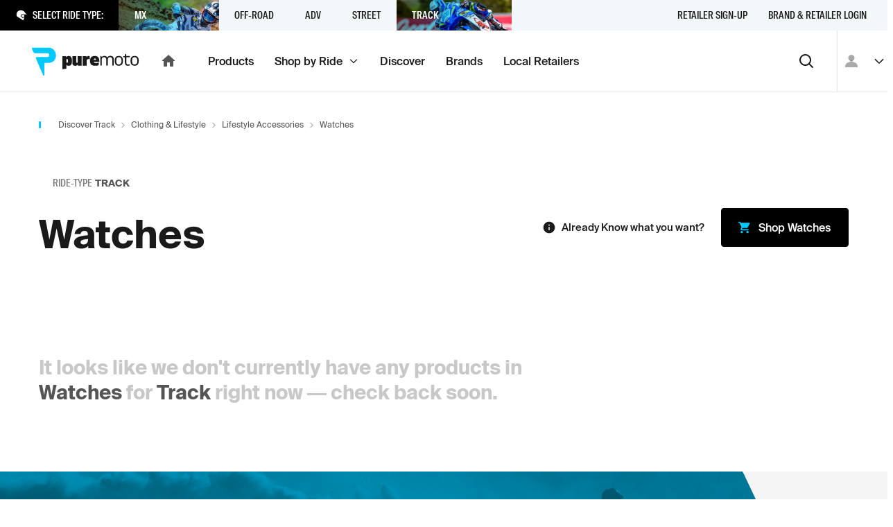

--- FILE ---
content_type: text/html; charset=utf-8
request_url: https://www.google.com/recaptcha/api2/anchor?ar=1&k=6LdN7REdAAAAACORyzQXaYJ0wUfCkz4O06GGB-FI&co=aHR0cHM6Ly9wdXJlbW90by5jb206NDQz&hl=en&v=N67nZn4AqZkNcbeMu4prBgzg&size=invisible&anchor-ms=20000&execute-ms=30000&cb=m9ddw1mjsck8
body_size: 48782
content:
<!DOCTYPE HTML><html dir="ltr" lang="en"><head><meta http-equiv="Content-Type" content="text/html; charset=UTF-8">
<meta http-equiv="X-UA-Compatible" content="IE=edge">
<title>reCAPTCHA</title>
<style type="text/css">
/* cyrillic-ext */
@font-face {
  font-family: 'Roboto';
  font-style: normal;
  font-weight: 400;
  font-stretch: 100%;
  src: url(//fonts.gstatic.com/s/roboto/v48/KFO7CnqEu92Fr1ME7kSn66aGLdTylUAMa3GUBHMdazTgWw.woff2) format('woff2');
  unicode-range: U+0460-052F, U+1C80-1C8A, U+20B4, U+2DE0-2DFF, U+A640-A69F, U+FE2E-FE2F;
}
/* cyrillic */
@font-face {
  font-family: 'Roboto';
  font-style: normal;
  font-weight: 400;
  font-stretch: 100%;
  src: url(//fonts.gstatic.com/s/roboto/v48/KFO7CnqEu92Fr1ME7kSn66aGLdTylUAMa3iUBHMdazTgWw.woff2) format('woff2');
  unicode-range: U+0301, U+0400-045F, U+0490-0491, U+04B0-04B1, U+2116;
}
/* greek-ext */
@font-face {
  font-family: 'Roboto';
  font-style: normal;
  font-weight: 400;
  font-stretch: 100%;
  src: url(//fonts.gstatic.com/s/roboto/v48/KFO7CnqEu92Fr1ME7kSn66aGLdTylUAMa3CUBHMdazTgWw.woff2) format('woff2');
  unicode-range: U+1F00-1FFF;
}
/* greek */
@font-face {
  font-family: 'Roboto';
  font-style: normal;
  font-weight: 400;
  font-stretch: 100%;
  src: url(//fonts.gstatic.com/s/roboto/v48/KFO7CnqEu92Fr1ME7kSn66aGLdTylUAMa3-UBHMdazTgWw.woff2) format('woff2');
  unicode-range: U+0370-0377, U+037A-037F, U+0384-038A, U+038C, U+038E-03A1, U+03A3-03FF;
}
/* math */
@font-face {
  font-family: 'Roboto';
  font-style: normal;
  font-weight: 400;
  font-stretch: 100%;
  src: url(//fonts.gstatic.com/s/roboto/v48/KFO7CnqEu92Fr1ME7kSn66aGLdTylUAMawCUBHMdazTgWw.woff2) format('woff2');
  unicode-range: U+0302-0303, U+0305, U+0307-0308, U+0310, U+0312, U+0315, U+031A, U+0326-0327, U+032C, U+032F-0330, U+0332-0333, U+0338, U+033A, U+0346, U+034D, U+0391-03A1, U+03A3-03A9, U+03B1-03C9, U+03D1, U+03D5-03D6, U+03F0-03F1, U+03F4-03F5, U+2016-2017, U+2034-2038, U+203C, U+2040, U+2043, U+2047, U+2050, U+2057, U+205F, U+2070-2071, U+2074-208E, U+2090-209C, U+20D0-20DC, U+20E1, U+20E5-20EF, U+2100-2112, U+2114-2115, U+2117-2121, U+2123-214F, U+2190, U+2192, U+2194-21AE, U+21B0-21E5, U+21F1-21F2, U+21F4-2211, U+2213-2214, U+2216-22FF, U+2308-230B, U+2310, U+2319, U+231C-2321, U+2336-237A, U+237C, U+2395, U+239B-23B7, U+23D0, U+23DC-23E1, U+2474-2475, U+25AF, U+25B3, U+25B7, U+25BD, U+25C1, U+25CA, U+25CC, U+25FB, U+266D-266F, U+27C0-27FF, U+2900-2AFF, U+2B0E-2B11, U+2B30-2B4C, U+2BFE, U+3030, U+FF5B, U+FF5D, U+1D400-1D7FF, U+1EE00-1EEFF;
}
/* symbols */
@font-face {
  font-family: 'Roboto';
  font-style: normal;
  font-weight: 400;
  font-stretch: 100%;
  src: url(//fonts.gstatic.com/s/roboto/v48/KFO7CnqEu92Fr1ME7kSn66aGLdTylUAMaxKUBHMdazTgWw.woff2) format('woff2');
  unicode-range: U+0001-000C, U+000E-001F, U+007F-009F, U+20DD-20E0, U+20E2-20E4, U+2150-218F, U+2190, U+2192, U+2194-2199, U+21AF, U+21E6-21F0, U+21F3, U+2218-2219, U+2299, U+22C4-22C6, U+2300-243F, U+2440-244A, U+2460-24FF, U+25A0-27BF, U+2800-28FF, U+2921-2922, U+2981, U+29BF, U+29EB, U+2B00-2BFF, U+4DC0-4DFF, U+FFF9-FFFB, U+10140-1018E, U+10190-1019C, U+101A0, U+101D0-101FD, U+102E0-102FB, U+10E60-10E7E, U+1D2C0-1D2D3, U+1D2E0-1D37F, U+1F000-1F0FF, U+1F100-1F1AD, U+1F1E6-1F1FF, U+1F30D-1F30F, U+1F315, U+1F31C, U+1F31E, U+1F320-1F32C, U+1F336, U+1F378, U+1F37D, U+1F382, U+1F393-1F39F, U+1F3A7-1F3A8, U+1F3AC-1F3AF, U+1F3C2, U+1F3C4-1F3C6, U+1F3CA-1F3CE, U+1F3D4-1F3E0, U+1F3ED, U+1F3F1-1F3F3, U+1F3F5-1F3F7, U+1F408, U+1F415, U+1F41F, U+1F426, U+1F43F, U+1F441-1F442, U+1F444, U+1F446-1F449, U+1F44C-1F44E, U+1F453, U+1F46A, U+1F47D, U+1F4A3, U+1F4B0, U+1F4B3, U+1F4B9, U+1F4BB, U+1F4BF, U+1F4C8-1F4CB, U+1F4D6, U+1F4DA, U+1F4DF, U+1F4E3-1F4E6, U+1F4EA-1F4ED, U+1F4F7, U+1F4F9-1F4FB, U+1F4FD-1F4FE, U+1F503, U+1F507-1F50B, U+1F50D, U+1F512-1F513, U+1F53E-1F54A, U+1F54F-1F5FA, U+1F610, U+1F650-1F67F, U+1F687, U+1F68D, U+1F691, U+1F694, U+1F698, U+1F6AD, U+1F6B2, U+1F6B9-1F6BA, U+1F6BC, U+1F6C6-1F6CF, U+1F6D3-1F6D7, U+1F6E0-1F6EA, U+1F6F0-1F6F3, U+1F6F7-1F6FC, U+1F700-1F7FF, U+1F800-1F80B, U+1F810-1F847, U+1F850-1F859, U+1F860-1F887, U+1F890-1F8AD, U+1F8B0-1F8BB, U+1F8C0-1F8C1, U+1F900-1F90B, U+1F93B, U+1F946, U+1F984, U+1F996, U+1F9E9, U+1FA00-1FA6F, U+1FA70-1FA7C, U+1FA80-1FA89, U+1FA8F-1FAC6, U+1FACE-1FADC, U+1FADF-1FAE9, U+1FAF0-1FAF8, U+1FB00-1FBFF;
}
/* vietnamese */
@font-face {
  font-family: 'Roboto';
  font-style: normal;
  font-weight: 400;
  font-stretch: 100%;
  src: url(//fonts.gstatic.com/s/roboto/v48/KFO7CnqEu92Fr1ME7kSn66aGLdTylUAMa3OUBHMdazTgWw.woff2) format('woff2');
  unicode-range: U+0102-0103, U+0110-0111, U+0128-0129, U+0168-0169, U+01A0-01A1, U+01AF-01B0, U+0300-0301, U+0303-0304, U+0308-0309, U+0323, U+0329, U+1EA0-1EF9, U+20AB;
}
/* latin-ext */
@font-face {
  font-family: 'Roboto';
  font-style: normal;
  font-weight: 400;
  font-stretch: 100%;
  src: url(//fonts.gstatic.com/s/roboto/v48/KFO7CnqEu92Fr1ME7kSn66aGLdTylUAMa3KUBHMdazTgWw.woff2) format('woff2');
  unicode-range: U+0100-02BA, U+02BD-02C5, U+02C7-02CC, U+02CE-02D7, U+02DD-02FF, U+0304, U+0308, U+0329, U+1D00-1DBF, U+1E00-1E9F, U+1EF2-1EFF, U+2020, U+20A0-20AB, U+20AD-20C0, U+2113, U+2C60-2C7F, U+A720-A7FF;
}
/* latin */
@font-face {
  font-family: 'Roboto';
  font-style: normal;
  font-weight: 400;
  font-stretch: 100%;
  src: url(//fonts.gstatic.com/s/roboto/v48/KFO7CnqEu92Fr1ME7kSn66aGLdTylUAMa3yUBHMdazQ.woff2) format('woff2');
  unicode-range: U+0000-00FF, U+0131, U+0152-0153, U+02BB-02BC, U+02C6, U+02DA, U+02DC, U+0304, U+0308, U+0329, U+2000-206F, U+20AC, U+2122, U+2191, U+2193, U+2212, U+2215, U+FEFF, U+FFFD;
}
/* cyrillic-ext */
@font-face {
  font-family: 'Roboto';
  font-style: normal;
  font-weight: 500;
  font-stretch: 100%;
  src: url(//fonts.gstatic.com/s/roboto/v48/KFO7CnqEu92Fr1ME7kSn66aGLdTylUAMa3GUBHMdazTgWw.woff2) format('woff2');
  unicode-range: U+0460-052F, U+1C80-1C8A, U+20B4, U+2DE0-2DFF, U+A640-A69F, U+FE2E-FE2F;
}
/* cyrillic */
@font-face {
  font-family: 'Roboto';
  font-style: normal;
  font-weight: 500;
  font-stretch: 100%;
  src: url(//fonts.gstatic.com/s/roboto/v48/KFO7CnqEu92Fr1ME7kSn66aGLdTylUAMa3iUBHMdazTgWw.woff2) format('woff2');
  unicode-range: U+0301, U+0400-045F, U+0490-0491, U+04B0-04B1, U+2116;
}
/* greek-ext */
@font-face {
  font-family: 'Roboto';
  font-style: normal;
  font-weight: 500;
  font-stretch: 100%;
  src: url(//fonts.gstatic.com/s/roboto/v48/KFO7CnqEu92Fr1ME7kSn66aGLdTylUAMa3CUBHMdazTgWw.woff2) format('woff2');
  unicode-range: U+1F00-1FFF;
}
/* greek */
@font-face {
  font-family: 'Roboto';
  font-style: normal;
  font-weight: 500;
  font-stretch: 100%;
  src: url(//fonts.gstatic.com/s/roboto/v48/KFO7CnqEu92Fr1ME7kSn66aGLdTylUAMa3-UBHMdazTgWw.woff2) format('woff2');
  unicode-range: U+0370-0377, U+037A-037F, U+0384-038A, U+038C, U+038E-03A1, U+03A3-03FF;
}
/* math */
@font-face {
  font-family: 'Roboto';
  font-style: normal;
  font-weight: 500;
  font-stretch: 100%;
  src: url(//fonts.gstatic.com/s/roboto/v48/KFO7CnqEu92Fr1ME7kSn66aGLdTylUAMawCUBHMdazTgWw.woff2) format('woff2');
  unicode-range: U+0302-0303, U+0305, U+0307-0308, U+0310, U+0312, U+0315, U+031A, U+0326-0327, U+032C, U+032F-0330, U+0332-0333, U+0338, U+033A, U+0346, U+034D, U+0391-03A1, U+03A3-03A9, U+03B1-03C9, U+03D1, U+03D5-03D6, U+03F0-03F1, U+03F4-03F5, U+2016-2017, U+2034-2038, U+203C, U+2040, U+2043, U+2047, U+2050, U+2057, U+205F, U+2070-2071, U+2074-208E, U+2090-209C, U+20D0-20DC, U+20E1, U+20E5-20EF, U+2100-2112, U+2114-2115, U+2117-2121, U+2123-214F, U+2190, U+2192, U+2194-21AE, U+21B0-21E5, U+21F1-21F2, U+21F4-2211, U+2213-2214, U+2216-22FF, U+2308-230B, U+2310, U+2319, U+231C-2321, U+2336-237A, U+237C, U+2395, U+239B-23B7, U+23D0, U+23DC-23E1, U+2474-2475, U+25AF, U+25B3, U+25B7, U+25BD, U+25C1, U+25CA, U+25CC, U+25FB, U+266D-266F, U+27C0-27FF, U+2900-2AFF, U+2B0E-2B11, U+2B30-2B4C, U+2BFE, U+3030, U+FF5B, U+FF5D, U+1D400-1D7FF, U+1EE00-1EEFF;
}
/* symbols */
@font-face {
  font-family: 'Roboto';
  font-style: normal;
  font-weight: 500;
  font-stretch: 100%;
  src: url(//fonts.gstatic.com/s/roboto/v48/KFO7CnqEu92Fr1ME7kSn66aGLdTylUAMaxKUBHMdazTgWw.woff2) format('woff2');
  unicode-range: U+0001-000C, U+000E-001F, U+007F-009F, U+20DD-20E0, U+20E2-20E4, U+2150-218F, U+2190, U+2192, U+2194-2199, U+21AF, U+21E6-21F0, U+21F3, U+2218-2219, U+2299, U+22C4-22C6, U+2300-243F, U+2440-244A, U+2460-24FF, U+25A0-27BF, U+2800-28FF, U+2921-2922, U+2981, U+29BF, U+29EB, U+2B00-2BFF, U+4DC0-4DFF, U+FFF9-FFFB, U+10140-1018E, U+10190-1019C, U+101A0, U+101D0-101FD, U+102E0-102FB, U+10E60-10E7E, U+1D2C0-1D2D3, U+1D2E0-1D37F, U+1F000-1F0FF, U+1F100-1F1AD, U+1F1E6-1F1FF, U+1F30D-1F30F, U+1F315, U+1F31C, U+1F31E, U+1F320-1F32C, U+1F336, U+1F378, U+1F37D, U+1F382, U+1F393-1F39F, U+1F3A7-1F3A8, U+1F3AC-1F3AF, U+1F3C2, U+1F3C4-1F3C6, U+1F3CA-1F3CE, U+1F3D4-1F3E0, U+1F3ED, U+1F3F1-1F3F3, U+1F3F5-1F3F7, U+1F408, U+1F415, U+1F41F, U+1F426, U+1F43F, U+1F441-1F442, U+1F444, U+1F446-1F449, U+1F44C-1F44E, U+1F453, U+1F46A, U+1F47D, U+1F4A3, U+1F4B0, U+1F4B3, U+1F4B9, U+1F4BB, U+1F4BF, U+1F4C8-1F4CB, U+1F4D6, U+1F4DA, U+1F4DF, U+1F4E3-1F4E6, U+1F4EA-1F4ED, U+1F4F7, U+1F4F9-1F4FB, U+1F4FD-1F4FE, U+1F503, U+1F507-1F50B, U+1F50D, U+1F512-1F513, U+1F53E-1F54A, U+1F54F-1F5FA, U+1F610, U+1F650-1F67F, U+1F687, U+1F68D, U+1F691, U+1F694, U+1F698, U+1F6AD, U+1F6B2, U+1F6B9-1F6BA, U+1F6BC, U+1F6C6-1F6CF, U+1F6D3-1F6D7, U+1F6E0-1F6EA, U+1F6F0-1F6F3, U+1F6F7-1F6FC, U+1F700-1F7FF, U+1F800-1F80B, U+1F810-1F847, U+1F850-1F859, U+1F860-1F887, U+1F890-1F8AD, U+1F8B0-1F8BB, U+1F8C0-1F8C1, U+1F900-1F90B, U+1F93B, U+1F946, U+1F984, U+1F996, U+1F9E9, U+1FA00-1FA6F, U+1FA70-1FA7C, U+1FA80-1FA89, U+1FA8F-1FAC6, U+1FACE-1FADC, U+1FADF-1FAE9, U+1FAF0-1FAF8, U+1FB00-1FBFF;
}
/* vietnamese */
@font-face {
  font-family: 'Roboto';
  font-style: normal;
  font-weight: 500;
  font-stretch: 100%;
  src: url(//fonts.gstatic.com/s/roboto/v48/KFO7CnqEu92Fr1ME7kSn66aGLdTylUAMa3OUBHMdazTgWw.woff2) format('woff2');
  unicode-range: U+0102-0103, U+0110-0111, U+0128-0129, U+0168-0169, U+01A0-01A1, U+01AF-01B0, U+0300-0301, U+0303-0304, U+0308-0309, U+0323, U+0329, U+1EA0-1EF9, U+20AB;
}
/* latin-ext */
@font-face {
  font-family: 'Roboto';
  font-style: normal;
  font-weight: 500;
  font-stretch: 100%;
  src: url(//fonts.gstatic.com/s/roboto/v48/KFO7CnqEu92Fr1ME7kSn66aGLdTylUAMa3KUBHMdazTgWw.woff2) format('woff2');
  unicode-range: U+0100-02BA, U+02BD-02C5, U+02C7-02CC, U+02CE-02D7, U+02DD-02FF, U+0304, U+0308, U+0329, U+1D00-1DBF, U+1E00-1E9F, U+1EF2-1EFF, U+2020, U+20A0-20AB, U+20AD-20C0, U+2113, U+2C60-2C7F, U+A720-A7FF;
}
/* latin */
@font-face {
  font-family: 'Roboto';
  font-style: normal;
  font-weight: 500;
  font-stretch: 100%;
  src: url(//fonts.gstatic.com/s/roboto/v48/KFO7CnqEu92Fr1ME7kSn66aGLdTylUAMa3yUBHMdazQ.woff2) format('woff2');
  unicode-range: U+0000-00FF, U+0131, U+0152-0153, U+02BB-02BC, U+02C6, U+02DA, U+02DC, U+0304, U+0308, U+0329, U+2000-206F, U+20AC, U+2122, U+2191, U+2193, U+2212, U+2215, U+FEFF, U+FFFD;
}
/* cyrillic-ext */
@font-face {
  font-family: 'Roboto';
  font-style: normal;
  font-weight: 900;
  font-stretch: 100%;
  src: url(//fonts.gstatic.com/s/roboto/v48/KFO7CnqEu92Fr1ME7kSn66aGLdTylUAMa3GUBHMdazTgWw.woff2) format('woff2');
  unicode-range: U+0460-052F, U+1C80-1C8A, U+20B4, U+2DE0-2DFF, U+A640-A69F, U+FE2E-FE2F;
}
/* cyrillic */
@font-face {
  font-family: 'Roboto';
  font-style: normal;
  font-weight: 900;
  font-stretch: 100%;
  src: url(//fonts.gstatic.com/s/roboto/v48/KFO7CnqEu92Fr1ME7kSn66aGLdTylUAMa3iUBHMdazTgWw.woff2) format('woff2');
  unicode-range: U+0301, U+0400-045F, U+0490-0491, U+04B0-04B1, U+2116;
}
/* greek-ext */
@font-face {
  font-family: 'Roboto';
  font-style: normal;
  font-weight: 900;
  font-stretch: 100%;
  src: url(//fonts.gstatic.com/s/roboto/v48/KFO7CnqEu92Fr1ME7kSn66aGLdTylUAMa3CUBHMdazTgWw.woff2) format('woff2');
  unicode-range: U+1F00-1FFF;
}
/* greek */
@font-face {
  font-family: 'Roboto';
  font-style: normal;
  font-weight: 900;
  font-stretch: 100%;
  src: url(//fonts.gstatic.com/s/roboto/v48/KFO7CnqEu92Fr1ME7kSn66aGLdTylUAMa3-UBHMdazTgWw.woff2) format('woff2');
  unicode-range: U+0370-0377, U+037A-037F, U+0384-038A, U+038C, U+038E-03A1, U+03A3-03FF;
}
/* math */
@font-face {
  font-family: 'Roboto';
  font-style: normal;
  font-weight: 900;
  font-stretch: 100%;
  src: url(//fonts.gstatic.com/s/roboto/v48/KFO7CnqEu92Fr1ME7kSn66aGLdTylUAMawCUBHMdazTgWw.woff2) format('woff2');
  unicode-range: U+0302-0303, U+0305, U+0307-0308, U+0310, U+0312, U+0315, U+031A, U+0326-0327, U+032C, U+032F-0330, U+0332-0333, U+0338, U+033A, U+0346, U+034D, U+0391-03A1, U+03A3-03A9, U+03B1-03C9, U+03D1, U+03D5-03D6, U+03F0-03F1, U+03F4-03F5, U+2016-2017, U+2034-2038, U+203C, U+2040, U+2043, U+2047, U+2050, U+2057, U+205F, U+2070-2071, U+2074-208E, U+2090-209C, U+20D0-20DC, U+20E1, U+20E5-20EF, U+2100-2112, U+2114-2115, U+2117-2121, U+2123-214F, U+2190, U+2192, U+2194-21AE, U+21B0-21E5, U+21F1-21F2, U+21F4-2211, U+2213-2214, U+2216-22FF, U+2308-230B, U+2310, U+2319, U+231C-2321, U+2336-237A, U+237C, U+2395, U+239B-23B7, U+23D0, U+23DC-23E1, U+2474-2475, U+25AF, U+25B3, U+25B7, U+25BD, U+25C1, U+25CA, U+25CC, U+25FB, U+266D-266F, U+27C0-27FF, U+2900-2AFF, U+2B0E-2B11, U+2B30-2B4C, U+2BFE, U+3030, U+FF5B, U+FF5D, U+1D400-1D7FF, U+1EE00-1EEFF;
}
/* symbols */
@font-face {
  font-family: 'Roboto';
  font-style: normal;
  font-weight: 900;
  font-stretch: 100%;
  src: url(//fonts.gstatic.com/s/roboto/v48/KFO7CnqEu92Fr1ME7kSn66aGLdTylUAMaxKUBHMdazTgWw.woff2) format('woff2');
  unicode-range: U+0001-000C, U+000E-001F, U+007F-009F, U+20DD-20E0, U+20E2-20E4, U+2150-218F, U+2190, U+2192, U+2194-2199, U+21AF, U+21E6-21F0, U+21F3, U+2218-2219, U+2299, U+22C4-22C6, U+2300-243F, U+2440-244A, U+2460-24FF, U+25A0-27BF, U+2800-28FF, U+2921-2922, U+2981, U+29BF, U+29EB, U+2B00-2BFF, U+4DC0-4DFF, U+FFF9-FFFB, U+10140-1018E, U+10190-1019C, U+101A0, U+101D0-101FD, U+102E0-102FB, U+10E60-10E7E, U+1D2C0-1D2D3, U+1D2E0-1D37F, U+1F000-1F0FF, U+1F100-1F1AD, U+1F1E6-1F1FF, U+1F30D-1F30F, U+1F315, U+1F31C, U+1F31E, U+1F320-1F32C, U+1F336, U+1F378, U+1F37D, U+1F382, U+1F393-1F39F, U+1F3A7-1F3A8, U+1F3AC-1F3AF, U+1F3C2, U+1F3C4-1F3C6, U+1F3CA-1F3CE, U+1F3D4-1F3E0, U+1F3ED, U+1F3F1-1F3F3, U+1F3F5-1F3F7, U+1F408, U+1F415, U+1F41F, U+1F426, U+1F43F, U+1F441-1F442, U+1F444, U+1F446-1F449, U+1F44C-1F44E, U+1F453, U+1F46A, U+1F47D, U+1F4A3, U+1F4B0, U+1F4B3, U+1F4B9, U+1F4BB, U+1F4BF, U+1F4C8-1F4CB, U+1F4D6, U+1F4DA, U+1F4DF, U+1F4E3-1F4E6, U+1F4EA-1F4ED, U+1F4F7, U+1F4F9-1F4FB, U+1F4FD-1F4FE, U+1F503, U+1F507-1F50B, U+1F50D, U+1F512-1F513, U+1F53E-1F54A, U+1F54F-1F5FA, U+1F610, U+1F650-1F67F, U+1F687, U+1F68D, U+1F691, U+1F694, U+1F698, U+1F6AD, U+1F6B2, U+1F6B9-1F6BA, U+1F6BC, U+1F6C6-1F6CF, U+1F6D3-1F6D7, U+1F6E0-1F6EA, U+1F6F0-1F6F3, U+1F6F7-1F6FC, U+1F700-1F7FF, U+1F800-1F80B, U+1F810-1F847, U+1F850-1F859, U+1F860-1F887, U+1F890-1F8AD, U+1F8B0-1F8BB, U+1F8C0-1F8C1, U+1F900-1F90B, U+1F93B, U+1F946, U+1F984, U+1F996, U+1F9E9, U+1FA00-1FA6F, U+1FA70-1FA7C, U+1FA80-1FA89, U+1FA8F-1FAC6, U+1FACE-1FADC, U+1FADF-1FAE9, U+1FAF0-1FAF8, U+1FB00-1FBFF;
}
/* vietnamese */
@font-face {
  font-family: 'Roboto';
  font-style: normal;
  font-weight: 900;
  font-stretch: 100%;
  src: url(//fonts.gstatic.com/s/roboto/v48/KFO7CnqEu92Fr1ME7kSn66aGLdTylUAMa3OUBHMdazTgWw.woff2) format('woff2');
  unicode-range: U+0102-0103, U+0110-0111, U+0128-0129, U+0168-0169, U+01A0-01A1, U+01AF-01B0, U+0300-0301, U+0303-0304, U+0308-0309, U+0323, U+0329, U+1EA0-1EF9, U+20AB;
}
/* latin-ext */
@font-face {
  font-family: 'Roboto';
  font-style: normal;
  font-weight: 900;
  font-stretch: 100%;
  src: url(//fonts.gstatic.com/s/roboto/v48/KFO7CnqEu92Fr1ME7kSn66aGLdTylUAMa3KUBHMdazTgWw.woff2) format('woff2');
  unicode-range: U+0100-02BA, U+02BD-02C5, U+02C7-02CC, U+02CE-02D7, U+02DD-02FF, U+0304, U+0308, U+0329, U+1D00-1DBF, U+1E00-1E9F, U+1EF2-1EFF, U+2020, U+20A0-20AB, U+20AD-20C0, U+2113, U+2C60-2C7F, U+A720-A7FF;
}
/* latin */
@font-face {
  font-family: 'Roboto';
  font-style: normal;
  font-weight: 900;
  font-stretch: 100%;
  src: url(//fonts.gstatic.com/s/roboto/v48/KFO7CnqEu92Fr1ME7kSn66aGLdTylUAMa3yUBHMdazQ.woff2) format('woff2');
  unicode-range: U+0000-00FF, U+0131, U+0152-0153, U+02BB-02BC, U+02C6, U+02DA, U+02DC, U+0304, U+0308, U+0329, U+2000-206F, U+20AC, U+2122, U+2191, U+2193, U+2212, U+2215, U+FEFF, U+FFFD;
}

</style>
<link rel="stylesheet" type="text/css" href="https://www.gstatic.com/recaptcha/releases/N67nZn4AqZkNcbeMu4prBgzg/styles__ltr.css">
<script nonce="e56JSQzOZ6Uze0rvx_6Jzg" type="text/javascript">window['__recaptcha_api'] = 'https://www.google.com/recaptcha/api2/';</script>
<script type="text/javascript" src="https://www.gstatic.com/recaptcha/releases/N67nZn4AqZkNcbeMu4prBgzg/recaptcha__en.js" nonce="e56JSQzOZ6Uze0rvx_6Jzg">
      
    </script></head>
<body><div id="rc-anchor-alert" class="rc-anchor-alert"></div>
<input type="hidden" id="recaptcha-token" value="[base64]">
<script type="text/javascript" nonce="e56JSQzOZ6Uze0rvx_6Jzg">
      recaptcha.anchor.Main.init("[\x22ainput\x22,[\x22bgdata\x22,\x22\x22,\[base64]/[base64]/[base64]/ZyhXLGgpOnEoW04sMjEsbF0sVywwKSxoKSxmYWxzZSxmYWxzZSl9Y2F0Y2goayl7RygzNTgsVyk/[base64]/[base64]/[base64]/[base64]/[base64]/[base64]/[base64]/bmV3IEJbT10oRFswXSk6dz09Mj9uZXcgQltPXShEWzBdLERbMV0pOnc9PTM/bmV3IEJbT10oRFswXSxEWzFdLERbMl0pOnc9PTQ/[base64]/[base64]/[base64]/[base64]/[base64]\\u003d\x22,\[base64]\\u003d\x22,\x22JMK7f8Koa2lII8OLEml2LDLCoC7DsRZ1I8OEw7rDqMO+w6UqD3zDq3YkwqDDvgPCh1BeworDhsKKHhDDnUPCkMO8NmPDr3HCrcOhPMO7W8K+w7TDpsKAwpsPw53Ct8OdUh7CqTDCuE3CjUNUw7HDhEArXmwHCsOfecK5w7jDhsKaEsOxwoEGJMOTwr/DgMKGw7rDjMKgwpfCoT/CnBrClUl/MHDDtSvClDfCssOlIcKkbVIvCWHChMOYO0nDtsOuw4LDksOlDTclwqfDhT/DrcK8w75Dw5oqBsKgOsKkYMKQLzfDkkvClsOqNHNxw7d5wp1ewoXDqnc5fkc6DcOrw6FkdDHCjcK7SsKmF8Kew6pfw6PDlQfCmknCrR/DgMKFGsK8GXpfCCxKc8KlCMOwOcOXJ2Qnw5/Ctn/DlMOsQsKFwrLCkcOzwrpvSsK8wo3CtxzCtMKBwoTCmxV7wrFkw6jCrsKdw7DCim3DrCU4wrvCn8KQw4IMwqTDiy0ewrLChWxJCcO/LMOnw7hUw6lmw6PCiMOKEDZMw6xfw7jCmX7DkG3Dq1HDk1gEw5lyVsKcQW/DuQoCdXQaWcKEwpDCmA5lw7jDisO7w5zDsUtHNWo0w7zDonvDtUUvPD5fTsKiwqwEesOZw6TDhAs3JsOQwrvCj8KYc8OfP8OZwphKWcO8HRgKWMOyw7XCtMKLwrFrw7wBX37CnSbDv8KAw6TDrcOhIz1rYWo8OVXDjXPCjC/[base64]/DoSrClMKFW2FMwpTCgCzCpXTCtDBIBsKUSMORDV7Dt8KOwobDusKqTjbCgWUXP8OVG8OvwqBiw7zCl8OcLMKzw5bCuTPCsjrCrnEBb8KKSyMlw6/[base64]/DkcKtET45Lh3DocKEaD3DpQvDoA7CtcKow7DDqsKfFmXDlB8Dwq0iw7ZswoM5wolheMKiM293Bn/CisKdw5lSw7AUJcOxwrdJw5zDpF3CiMKtLsKqw4/Cs8KyP8KAwpLCkMO8UMOmWMOTw4zDvMOvwowUw6E/wq3Dg1kmwrjCkgzDgcKBwoUIw6nCgMOmClrCisOUPVbDqnTCo8KnOA7Ct8OHw4nDrmodwp5Kw5UIGMKQCHh7RnMfw59FwpHDjgAJFsOHOMKCdcOIwrTCscOIDELCsMOCQcKML8OmwpQ5w51fworCrMOTw7tZwqvDhcKQwqdxwr/CskPCkwkswrAYwql9w47DoiRqdcKLw67Du8KxBlgta8Klw45Uw43CrGo8wpTDtsOLwobCpsKswp3DvMKePsKdwo59woQtw75Ww5nCsTUlw4/Cr17DkwrDiCNhXcOqw4Jow7Y1I8O6wofDg8Kdfh3Chi4PajrCrMOwGMKCwrXDujbCsnkxVcKEw7p/wqF0KRwPw6TDsMKmV8OAfsKawqpMwp3Dv0nDt8KmAxjDngXCl8Kiw6BSYwzDq3t0wpIRw4caHHnDgcObw5hKKljCsMKBdCPDnHEcwp/CqATChXbCtT0WwqjDpD3DjhtnNkdrw57CigzCmMKLbAZKdcKPIWTCqcOHw4nDsizCpcKKXnF3w4YXwoFJcTnCvQnDucKaw7EDw4LClBLDuCRbwr7DgS0eDiIUwrIowp7DlMODwrQYw5loPMKObCBCKwdeb1TCiMKsw74Kwpc1w6/Ch8OmBsKGVcKQWTjClU3Dp8K4aS0lSHoKw7tUOVHDmsKTfsKywqzDqVzClMK+woDDg8KjwprDtwbCpcO6UV7DpcKfwqHDssKcw4nDqcOpGizCnzTDpMOww5LCncO1QMKKw4TDj3JJBwE0AsK1ek5/IMO9GMO1Lxt0woPCj8OFT8KWewAfw4HDvHcyw54vFMO2w5nCrWM2wr48DsKKw4TCq8Ogw63ClMKdJsKHTxRkXjXDpMObw44Rwo1HFVsnw7jDkiPDl8KwwoDDs8OswozDmsKVwqcGZcOcaDvDpxLDqsOCwoZgRsKqIkvCiirDhMOVw5/CisKCRhvCj8KkPRjCjX4hW8OIwoDDg8KBw7gfEXF5UkvCkMKmw64QTMOdMnfDkMKJRW7CjcObw5NIRsKjHcKEQMKsC8K5wpFrwo/CkAEDwohhw7vDswdswprCnFwMwozDonFoGMOxwp1ew4fDvH3CsGMtwpbCp8Ovw5TCm8Kqw4d2MFtDcUfChz1ResKbbVDDl8K1WQVOR8O+wqEyLykSZsOaw7jDnSDDrMOlGcOVXsOPH8KXw7hISwwYdT4bWg5NwqfDhXgBJwtpw4p1w7gVw6TDlRVgYhFmEk/CpMKqw7lefhgQHsOdwpbDmBDDj8KmFFDDrRVIMxJ1wprCjCEawrIjRmfCqMOdwp3ChC3CrCzDpRQpw6DDssKYw5wSw5BqT1vCi8Kdw5/DqcOhWcOMCMOzwpBvw70SSyjDp8KrwqrDmQA6cVLCsMOObsKGw5F9wprCjWVsOcOSN8KXY0rCgE5eL2/DvHDDhMO+wpsWccK9R8Krw4pnHcKgF8Ocw7rCr1PCj8OxwroRasK2Fx0eDMOTw4vCgcOgw6zCpVV1w6RFwpHDnDoECG9Pw6vCon/DukE1NwkEbEpOw6TDpUVkAzoJRcO9w59/wr/Ck8OZHsOFw6BkZ8KWLsOfLwRaw6vCvD3CsMKYwrDCulvDmFLDkggdTQUNSFMCacKfwpBQwr1gLjYRw7LCgxVhw7/Dmmp5wr5cEnLCrRMow4TCicK7w5NdEXzCn0DDrMKFNcKIwqTDgSQRJ8KjwrHDjsK6MGADwrLDs8KMVcOywqjDrwjDtn8rUMKowpvDk8Kxf8Kcwr9ew5sVEFTCpsKxH0JiIjzCsFTDiMKQw6LChsO7w5fCrMOgdcKCwqTDuQXDmFTDhW8Fw7DDocK8HMKxJMK4Jmk/wpccwqwfVjHDtBR3w7bCmSnCgFt5wpnDnz/CuVtbwr3Dk3Ufw6kXw5vDiivCmAYcw7HCnj5NE0FyeG/Dlz4/[base64]/[base64]/[base64]/w4PCvMKww4bDi8O3fQxBwosxwoUTOgfDuMO4wrUJwpg2w6xTVTLCs8KEEDV7DmrCqsOCIcOXwq/DicOof8K5w5N5CcKjwqEwwpDCpMKrEk15wqR9w6Uow6IPw4PDv8ODScKewqEhYhLDvjADw4ooLi4UwpVww6PDpsOow6XCksOBwrlUwoUZNALDoMKMwqvDnlrCtsOFasKCw53Ck8KIbcK3H8K3SQjDp8OsFi/[base64]/aUw0wqzDvMKaDSfCl3nDjsK/[base64]/wrzChcK1XcOzw5LDoCPCm8K8w4VEw4ctVyjDoixfwp9WwpVoDGtcwpjDiMKHOcOKSlTDsFMDwpzDtsOMw7bCuR5dw5fDmMOZRMK8WTxmQAjDjFIKRcKOwq3DrE4tLk1/XzPCsEvDtRUuwqsebQrClxDDnkRIFMOiw4fCn0/[base64]/ClsKOwr3DjsOKw63DkMO9d1HCnTgwG8KZwozDtWIKwrRHS0DCgBxDw47Cv8KIXRfChcK/[base64]/w7lLw4jChMKmw5AXdBBaw4TDgHV0UybDhk08PMK+w58+wpfCuzR0woTDoizDjMOVwpfDocOSw7LCvcKxw5VBQsKlBBDCq8OJHcK4e8KCwpkvw6XDtksNwo/Dol52w6PDqn1/fwvDs2jCksKQw6bDhcOew5xOPgR8w4PDv8K1SMK/w7hiw6HCq8O+w7fDqcKdD8O4w6LCtEggw5BYcwMnwrkccMO8ZBV1w5YewrjCs00Fw5/CicKiFQV5WRnDtADCl8OewozDi8Oww6VbHBV/[base64]/wqDDmMKpLcOAwplTw4PCmR4Nw7w5UsOhwq/ClsOsH8ObWD/DglE4QWFzSz/ClUfCsMKJZBAzwqPDlmRdwpfDg8Knw7PCssKjKmLCpnvDlS/DsHAXKcOZMhgiwq/Ck8OkNMOaBnsJSMK7wqYLw47DmsOhccKvaErDvxLCvsKcBsO2AcK/w7URw6HCtAUMQMOCw7xGwpZMwqVfw59ww5ERwrzCvsKKWXHDrUB/TgDCq1/ChhQnWz8mwrAuw6jDi8OjwrIzdsKhNlFeIcOJC8K4CsKYwpl+wrlzQcKZJnp3wpfCscOkwp7DsBRlQUXCvxp7OMKlUG/Ct3vDqWfCgMKQd8ODwpXCrcO0QMOHVwDCisKMwphVw7UKTMO8woDDgB3CmcK4YwNsw5Y/wrDCmQTDlgTCmTJFwp8bIjfCjcOpwrrDjMKydsOpwp7Cmg/DkHhdRQHCuis1NhlQw5vDgsODEMKkwqtew5nCmiTCrMOHFBnChcKMwqbDgWNtw6Yew7DCpFDCk8KTwo5ew79wCA7CkzHCq8KxwrYlw7zCp8KWwrnCgMKLDlsFwpnDgTxsJGnCgcKFE8O/YsK8woRRYMKYCsKdwockP0tZNAR9wpzDhn7Cp2c4LcKiczDDtsOVeE7DsMOlB8Kqw6UkXk3CqElrZj3Cn3dAwoUtwrzDh1VRw7kgfsOsYws0QsKUw5I/w69hci8TI8Kuw6doG8KVJsOSJ8OuTn7Ci8OZwr5Sw4rDvMOnwrTDp8OAQg/Ds8KXEsKjNsOFOCDDgw3DvcK/w5XCo8OUwpg+wprCo8KAw77Dp8O6ASR0K8Kdwrlmw7PCsEd8RkfDsnAHUMO7w43Dj8Ofw44Rf8KZfMO+TsKewqLChjVJa8O+w7PDqR3Dt8KQXQ4CwojDgzoPFcOLVmDCocOgw6B/wrwWwpDDvEJTwrDDsMOpw7vCondNwpbDqsOhGTtJwovDo8KFc8KFwo5OIWN4w5oMwq3Dm200wqzChDZ6TD3DtSXCoiXDmMOVP8O8wp8vTifCkD/DnwDCgBTDpFo9wo9rwotjw6TCoyLDvhLCscO2QXXCn3XDucKuDMKMIiV1O3jCgV1owpHCosKUwr7Ck8O8wpjDmyHDhk7DjmjCix/DpMKJVsKywqgywr1BTUlNwoLCsD1pw7gkKlhCw7wyWMOQT1fCg0xFw74zSsKkdMKkwrpbwrzDp8O6XcOYf8OeKSQ/w5vDi8OeQV97dcKmwoMOw7nDmRbDo1PDlcK8wqhNJj87OlEnwpEFwoEiw4cUw48JAn9QZkHCrz4WwoNNwodRw77CvcKdw4DCoSnCncKSPRDDoDzDv8K9woVKwok/BRLCgsK5PCxFSwZOFjrDo2Jlw6jCi8O3KcOfWcKWagoBw4ctwqXDt8OywpQFMsODw4oBc8Opw5VHw6sOexkBw7zCtsKzwovCgsKoWsObw7cPw5TDlMO8wr9ywooIwqjDrHIiYwLDvsOAX8KrwplIS8OSCcKERC/CgMOIKVM8wqfCk8K3a8KFIWTDpz/CjcKNbcKbGcOQRMOOwqEXwrfDoUJ1wrobVsO/w5DDr8OyahYQw6XCqMODaMKwXU5kwplBUsOqwplrRMKDKcOcw7ozw5nCqVkxf8KzNMKIH2nDq8O6U8O4w7DCjD1KE3JHAhknAw8pw53DlSlMZ8OIw5fDjcOxw4zDsMKJSMOpwoDCq8OGw4HDthBKccOkZyrDoMO9w7c+w6rDg8OWHsOYOgPChj/DhVopw6XDlMOBw5xmaE0abMKeBnDCicKhw7vCvH80SsOYcX/[base64]/CoifCjsKXw6p8cknDrMKdelzCqC8fw5laPD1iCANTwoDDoMOEw5/CqsOPw7zDhX3CsUNXPcOnw4BjT8Kgax/CsGtvwqDCrcKfwp3Dl8OBw7HDjXLCsADDucOlwogqwqHCg8O+Un9qZcKAw4PDknnDmSfDiwXCsMKyJw1DFB4hQU9Pw6EPwptTwr/Cn8KZwrFFw6TDmkPCjXLDkzcxBcKzTAFSBcOTTMKywoPCpsK1SEp6w5fDi8KNw4Jnw7PCtsK9EFzCo8Kdci3Cn1Rkwp4jfMKBQ35cw4AowqkUwpPDgGzCnFRuwr/DqcKIw6EVQcO8wo3ChcKQwrTDgwTCiGNbDknCi8O5Phwlwrtewpdlw7DDpSlWO8KTbWU4YVHChMKIwq3DrkFNwp9oB0A/HBxLw4BOKiI/w6xwwqxJYQx3w6jDucKuw7/Dm8KfwrF6S8OLw7rCuMOEAyPDtEjCpcOVG8OJWMOEw6jDhcKDAgBBMGzClFQDEcOgbMOCcmMpcTEQwqsvw7vCicK4eBgaOcKgwoDDrcOsE8O8wr/DosKDCUTDiF9lw4YMGGliw54tw7fDoMKiLMK+eQ8SQcKzwrghY193W2nDjMOFwpI1w4DDlTbDhgUHLGJ/wppOwr3Dj8OiwpsVwqbCvxjCjMOALcO5w5rDiMOuUjvDogTDrsOIwqMsSis/w4AswoIgw4fDlVbDljYnC8O1WwBgwoDCrzDDj8OpCsKrLsKsAsKaw7vCq8KLw7JFMTdtw6fDv8Ouw4/[base64]/CnMKXw6bCkMKowrcOw7LDqSlQI0UdWsOOw5svw4/[base64]/DtMKnJlBuw6fDkUx5wr5+JyzDvDphwpbDol7CjFg4bHhnw5rCgmtJaMOPwroqwrTDqSgGw63CoB1xcMOoX8K6McOLIMOVQnvDqilhw5fCkjDDgDdNbcKOw7MnwrLDu8OWA8OSA1nDh8OkccOeccKJw6bCrMKBKQtbUcO7w4/[base64]/wp/ChsOQwrrDosKGw7jDvFwEFMK7fyrCr10vw5jCtj4Kw6dtYHPCk0vDgW/[base64]/DqMKETsOlW8K+NsOHw6YZIsOzYRYYai/[base64]/DokBawokdBsKQKwPDtcONw6NJw77CuEBZw6zCugQjw7DCqzpWwrQhw5E9PW3CkMK/[base64]/[base64]/Dj8KhOVEJJ8OEw6VJC0PDv0dCCcOhw4jCi8OhRcO3woDCqyLDpcOrw6IhwrTDqTfCkcOkw4tYwoY2wqDDgsKUM8KLw6JFwoXDqkrDoCBuw6bDpyPCg3TDhcODIsKpTsK3FT1iw7pQw5kNwoTDq1JaeyUPwo5HEsKqGEwMwozCgUAnQQTCiMK/NMOQwp5Cw7LCnMOGdcOEwpDCrsK/SjTDs8OWTcORw7/DjlJNwq4Zw5fDosKVRlQvwqfDmTsSw7XDgk3CpUQNSzLCjsKfw7HCrRUIw5fDlsK7AWtgw6LDhAIrwpbCv3UKw5nCt8KKccKDw6cRwoolcMKoNRfCo8O/ccO+f3HDuWVoUmczMA3DulhzRW7Dj8OpFk4Vw5ZHwrUhB0w8MMOAwpjCg0/CsMORYTrCocKEJXFLw4h7wqJcDcKGNsO7w6oEwqvCq8K+w4AjwpkXwrctEwrDlV7CgMKWHBZ/w5/[base64]/[base64]/DuMOnS8K9PsKCw6fDrTozPF/DgH9rw71mwq3DssOXSMK5TMOON8OIw73CjcO/wpJTw4Uww5zDnUTCqB4RWEluw4UTw7zDixB7c20xVDg6wqo2bnFQCMORwoLCgiDCs14vC8Kmw6Zcw4AWwonCu8Ovw5U4bnTDtsKXK1DCj2MQwp5MwoDCrsKjY8Kdw4NbwoPCn29jAMOZw4bDim3DoRbDpMK6w7dUwrFiCQ5Ewr/Dg8Kjw6TCskNyworDh8ORwrpsZmtTw6jDvzfCtgNTw4XDm1/[base64]/Ct0DCuG/CtMKew67DqlB2fDoewpDDjGBXwqZJw4MoMsOoQELDvcKnXsOYwpdzdMOjw4XChcKtCgXDjcOawr9JwqHCi8OAYj52I8KSwoPDgMKtwpQpcGd4FC5rwqbCtsKqw7vDt8KwVcK4DcOswoPDncOrazRjwoxbwqVmCnYIw7DCuhnDhAxxdsO7w4YSMkx2wqfCtsKAXE/DpGoWXQxHUsKcTsKPwoPDpsO3w6oCK8ODwrbDksOowp8eDxUEacK0w6dvdMOoIzDCuhnDhl4Le8OWw67DmEw3PHsawoXDg1oQwpzDr1sKQFAtLcOdWQR9w4XCiWTDiMKHVMKow5HCvWVIwrpDXWoxci3CvsKmw7NZwq/DqcOoY1YPTMKScB7CvUXDncKyUWt+FlHCgcKKYTJefx81w4sDwqfDmBvDisOUKMKmfVHDqcOXaC/[base64]/DhcK/PcKVw4nCgMORBcKYwrfDjA59woA/CsKiwpUlwoprwofCisK8L8Krwr5KwpcFXXTCsMO3wpbDiw8OwpbDgsKkEMOYwoAEwoTDlFfDlsKqw5/[base64]/CtcOCwrpXGCNDwrLDjcKEeAhTSkXDksOswqzDnkohMsK1w6/[base64]/Ch0rDozUzw4AOw7/[base64]/[base64]/DikDCpQDDlzNbCCbDrzQ3XsK9M8K0dVvChcKKw5XCnEnDtMOaw7p9KjdSwpxTw5/CoG8Tw4fDm1oTeDvDqMObGjtcw6tiwrklw6vCtw1zwozDrcKkJy4cHQsFw6ADwojDpj8yU8KoZCMrwr/[base64]/[base64]/[base64]/wr9pw7XDosOJZEXDq8OqEwDChMOhcMOEVDsOw4XDlhDDjwrDtsKRw47DvsK2WH1mBMOMw6J/R1EnwqTDqDwKfMKVw4fDo8KJGlDDsARiRy7CqgPDvMKEwr/CsgHCqMKCw6jCrWfCvzLDqkkQQsOqSVo/ABzDtSBFL3cMwqnCscODDXk0ajjCqcOfwp4LGSAwdRrCqMO5wrDDscOtw7DDtwnDsMOtw53ClEpawp/DhsKgwr3CkcKAXF/DpcKYw4RBwr86wobDtMOXw5x7w4VZHiVqMsOBFDXDrA7CisOhc8OiccKZw4fDm8O+B8O+w49qKcOfOWDCig8bw4I+WsOMUMKEQ0sFw4QXOsOqO3HDiMKFKz/Ds8KDN8Ode2zCrl9RXgnCuQPDolR2M8OiXVZ+wo3Du1DDrMO+woAIwqZ7wq7DhcOUwptTbnDDvcO8wqnDjDPDu8KtZ8Oew7nDllzCmh/DusOEw67DmT1kHsKgPQXCoxzDs8O0w7nDoxUjKxDCi2zDkMOeCcKpw7rDuyXCrG3Ckwhwwo/CkMKRTkjCpyErayXDuMO/SsKNMW7Drx3DjsKaUcKIEMOZwpbDmkc1wojDisOqCicWw7XDkC7DtkF/wqlhwqzDmHNWGAXDohTDgRkoCFbDkynDok3Ct23DuAQGBShCLljDtSUFHUIfw6FuTcOkXhMlUlrDrW9IwpF3W8OUW8O7Z3ZYdcOuw4bCtXxALMKRXsO3TMOOwqMTwr1Rw6rCrF4BwoVLwpTDoS/CjsOnJFzCtSEzw5rCosOfw7wBw5pGw7AgPsKqwptJw4bDmWTDiXwafDhvwqjDkMO5fsO4P8OaVMKIwqXCsGLCiC3Cm8K1YihTQnjCpW1YCMOwWSBTL8K/O8KUcGMBFicuccKdwqUWw4V2wrjDhcK+YMKawpE0w5XCu1Ngw7pcYcKYwosTXksjw60NT8OAw5hTL8KKwr/DqcOIw7wbw70twoRhbH0bN8KIwqETNcK7wrXDssKsw7dZEcKBBiQKwo81e8K6w7fDpC0vwpTCs2kMwpoBwpfDt8Onw6DDtMKsw6PDpAhuwp3DsWEAAhvCsMOzw7M/[base64]/Aj8wwr8awq/DjUA5wqHCo8OLw4fDsMO+wolAwrsKMMK6wq9VEHYXw5REJsOVwpdqw7k0JFhVw5MXIhrCmsOUOCFPwobDvSzDpcOCwo7CpMKow63DrsKIJMKtC8K/[base64]/DqMO5bcO7VFbCsxNRwoTCl8O5wrjDuMOzExvCtnkNw43Ci8Kzw5krdT/Dj3EywqhBw6bDqSI/[base64]/[base64]/[base64]/[base64]/Cn2J9w5zDrcOEw5DDqBXCk0cbwo8OaWPCjw9ZRMOlw7hiw7jDlcK+Zw86JMKSCcOKwr7DmMK/w5XChcO1LCzDsMORRcKHw4bDmz7CgcKPK2Raw5gSwpjCt8KEw5tyFsKIdgrDkcOgwpHDtEDDnsKXX8O3woJncAUqByBMFTMBwpvDu8KzR3E2w7/DjW0xwpR2UcKZw7zCg8Kcw6XCoUVYXjkTMB9TGEx0w5DDmjwkOcKSw7klw5HDqhlSfMO4LsKte8K1wq7CosOZdCV8bQDDv0kzM8O1J0LChmQ7wr3DtsOHaMKkw7/Dh0fCkcKbwo58woZPS8K0w7rDs8OZw4haw4rDm8KxwoLDk03ClAnCrXLCkcKJwovDjBXCmcKvw5nDocKaPUwXw6tgw51wb8OfNhfDhcK7cSzDqMOqGV/CmB/DlcK7LcOMXXc4wr/CtUI8w5YBwrwQwpHCljPDlsK2HsO+w4QMFmYRN8KTYMKqIUrCl35Kw48JYXUzw63Ct8KYPH7Ci0DCgsKzMmbDu8O1cTV8EsKfw5TCmyVew5jCncObw47CrQ0gVMO0eRAccBgmw4YrYXJfQMKww6NHJidodBTDk8KNw7HDmsKgw7UqICZkwrfDjz/ChEDCnMO2w78SPsOAMnx1w4JYG8KtwognGMOlw4oWwrLDpHfDgsOWFcKDT8KyNMK3UsKWb8O9wqsXPw7DknTDoDUfwph2woc6I0wyM8KFJcO8MsOPa8OqNsOGwrHCmWjCt8K/w6wjUcOoaMOLwpA5IsKKSsOuwpbDvBwPwrwRTDvDm8K3Z8OVGcOgwq1Yw4zClMO4O0dbeMKAc8Kfe8KKcRF7KcKTw57CgAzClcODwrthMsKJO1wUS8OIwojCr8O7TMO4wocYCcOSw64df0zDqGzDv8OXwqlCSMKGw6gzNyBRwrcxFMO7PsOmw7UJYMK3KzIAwp/CvMKfwqBfw6TDusKZCmXCvGjCiEkSHMKrw6UhwoHCskgYYmIsKUotwoIhJmkPOcKgFAo5SVnCosKLA8K0w4TDjMOsw4LDsSkCPcOVw4DDn0kZH8OUwoUBDi/[base64]/DrAssF21oO8O0NXPCqcOEw6tYG8OuwoNvVlYlwoPCo8OIwrnCrMKNPsKSwp0xd8Kow7/Dmh7CgMOdGMKCw5AFw5/DpAB5cSjCg8K0FmhRQsKSBgUXQB/DoQDDssOcw57DqS8ZPTtobSTCkcOLYcKvfxYdwromEcOqw7FFC8OiJcOOwplnFH9zwr/[base64]/DocKzMEwJw6XCnEtmLE1eEMOtdmVmwp7DvWTCmhlLV8KRJsKZRCLCi2HDiMOBw6nChsOCwr07eVfDiR94wpk5dBVRL8KwSHkxBnPCmh53Z2gFVlRNBRQmOU7DrCoxX8Khw45vw7bCgcOdJcOQw5wbw4hScUDCkMO/[base64]/NMOjw5E+w75veGMbwqAIJAbCjcKSw47Dv0Nrwod0SsKMF8O+OcOHwpE/WQ1dwqDDvsK2P8Ojw7nDq8OnPFVAPsKmw4HDgcKtwq/[base64]/DvsKmasOTO8K3wp44QhzCv8OwZh7DisO2WHd4EcOrwoDCnEjCjMKvw6LDhwXCigVdw6fDpsKlZMKiw5DCnMOkw5/CvU3DrhwlOsKHEXzCj2HCilQHGsKCFzAaw5VRFS9lAMObwoXCiMK1fMK6w6bDjFsfwrEPwqHCjCTDuMOFwp1kwr/[base64]/CtMOOT013wrxzwpfDpWLCs31lIgXCj8KdC8KFwroFaAJPJB9kQ8KJw75ZGsOwNsODYwBCw6zDu8KFwrQINk/CnDHCjcKSGD51QMKfGzHDn3/Cr0l+SzMVw7DCrMKrwrnCgX/[base64]/MmfCp8Kww7QNwoXCoxIeIQQMw5k8X8OKBEzCtcO0w7cOdsKDEcK6w5QHwpFvwoVaw7XDmcKCDTLCuU/DoMK9VsKSwrgXwrbCksOcw63CggvClVrDsj41P8Olwp8Twrs7w7V0b8OFWMOGwpDDucOxRU3CnF7Dk8O8w5HCqX/Ct8KXwoNbw7V+wqA6wqVRcMORA1zCicOwOHlXLcOmw41Wfm5uw4FzwqfDgX9rTcO/wpQgw7EjP8OoW8Kpw4rCgcK8blfDpCTCpU/ChsOgcsKuw4IENgXDsQHCpsO+w4XCscKHw57DrVLChMOLw57DvsOJwrDDqMOtJcKlI34hNmDCo8O3w4HCriwKRE8BJsOmeUcWwr/DgxnDhcOdwprCtMO4w4HDogHDpxgOw7XCozPDpWYbw4vCvMKKY8KXw7bDm8OGw4sTwpdQw5LCjksOw4xfw6F9UMKjwp/DpcOPGMKxwqDCjTjCmcKBwqnChsK9XnfCo8KHw6k2w4dKw5M5w4cXw5jDtwrCkcKYw73CnMK6w4DDucOrw5NFwp/DjAvDsng0wqnDixbDn8OTX1ocTzfCowDCoi1WWn9twp/DhcKWwrvDtMKvFsOtOjwkwolxw79Ow5TDscObw65bSMKgZhEVaMOfw5YVwq0nQiQrw5NfVsKIw4ZewoPDpcK3w7APw5vDn8K4NcKRDcKUGsO7w6PDr8Otw6MYRwlebmonOsKiw6zDg8KowpTCrMO9w756wpc6amQ9axzCqgtBw5wUF8Olwr/[base64]/EFM2woVZMSvCsxx5fcOBw40NwrREAcOMbsK3djNrw4/CuyRNFE0dU8Ohw6s3aMKVw7DClnQiwofCpsKow5FHw7Bjwo/[base64]/wq5MwpsYNnRMAnvCvn3Dv8O/w4c6Vi5zw6vDoh3Dg3VsSQUoXcOxwqtKLQ1WQsObwq3DrMOjUsK6w51pG18XAsKuw5kBEMOiw6/DgsO8W8OnMj0jworDrljCkcOVByjCtcKba2whw4fCjXHDu17CvFY/wqZHwpkuw75jwr/ChATChS3DiQZEw7o7wrsFw47DjsOLwqXCncO9Q2rDo8OzXz0Ow69Lwr5fwolaw4FPMDd5w4TDk8OSw6/CnMKvwoVJZVA2wqhtZF/CksOTwoPCj8KYwoMpw5UQAV5sJgZqQ3Jzw4BCwrHCrMKZwoTCiDfDjsOyw4XDsXl/[base64]/Ci8OoBcOkb8O/V8KAwrfCmhp2MsO1Y8KyPsKAwrcyw6zDgWjCgyV8wpxxYWjDpn1eRXbCnMKKw6Anwq0JDsO9dMKqw43CjcKlKULDhcOedMOufDYaD8OrZwlUIsOcw7Uiw4rDghDDuR3DggBuEWYObsKswrHDrcKjagfDu8KqJsO4FMO/w77DnhYrZHBewonDjcO+wo9Aw4jDpkDCqFfDoV8Swp3ClGHDhCnCs0YKw6ksDl9lwoTDmB7CssO1wobCkBTDqsKTJsOgMsOkw44kXUQFwqNJwr8hDzDDhHTCgXvDjjbCqhDCrsOoGsOOw6l1wqDCix7ClsOgwpEqw5LDhcO0MyFtIMKeasKIwoYCwq00w7U5N0PDqB/DjMOpBAPCvcKjcEtLwqVQa8K5wrMmw5NnYXcew57DvzLDhD3DmsO5L8KEXFDDmypqBMKBw6HDjcOUwq/Chj1rKhrDvGXCqsOmw43DrAbCqBvCrMKqWh7DhHXDkxrDtTnDjmbDgMKDwqg+TsKRe2/[base64]/CkVLDqMOzw6N+w5M0UMKgwpPCg8KDwpg+w7wCw6U0w7UnwqpcMsKjWsKlCcKND8KAw5doGsOyU8KPw73DiC/CnMOcU3DCqsO3w6hpwoNCVEpSYzLDhnhLwojCpsOVS04XwonCgg/DqThXXMKTRF1XSSACG8Kvfm9GYsOdCMO/BlrDncO5LXjDmsKTwqJSXWnCh8K/wqrDvUvDtCfDmG1ew6XCgMK5KcOYd8K6ZU/DiMOsbsOFwonCqhPCuxNBwqDCrMK8w63CnEvDqQnDgcOCO8OYAwhkEsKVwo/DscKUwoFzw6TDo8O4ZcOfw6wzwqcIYXzDqcKzw5llSQhjwoVsNBnCsH7CtwfClBFbw7oLDcKKwqPDvwxDwqFxF3nDnDzChcKPBkthw5AeV8Kjwq0cXcK5w6ApBV/CnW7DuFpTwpTDsMK6w4N/[base64]/[base64]/DnGlREzpfw4fDhMOpw4Fvwq/DqmLCtyVbw73DvRJkw6sbEzwrYBrCnsKCw5fCtcO0wqJsGjPCiw1owrtXHcKjZ8KzwrjCuiolLx/[base64]/w6EDMjXCpMKXDcOuQcOCUig2L0vChsOdVjs0W8OVTMKTwp5DLGDDhl4KFhQpwoJ7w4A8QcKlUcOyw6zDoAPCoF17fFvDoyDDgMOhA8O3T1gcw6wFJiTDm2Q8woFhwrjDr8OrLRPCjRLDj8KvWcOPXMOKw5xuQcOFCsK2a2/[base64]/DsgZ2wpd2w5dpwrRzOMKKw5fDoMOMMsKzwqnCpizDisKyTsO4w43CgMKow73DmcOGw4ZHw40xw4MiGSHCplHCh2wlScOWScKaScO8w7zDvDo7w5INYRLDkAEAw5YuHQTDiMKiw57Dp8KZwqLCgwNYw6/[base64]/DlcKXwqnDikHDhHdSw5wNesK9I8OKQjkXwqHCiAPDnMOQGWPDqTF7wqrDucKrwrcIIsOqbFnCjMOoHkXCmFJHV8OIN8KbwoLDucKcPsKBN8KUEnt6w6DCtcKVwpzDh8KLIT/DpsOrw7ZyY8K7w4TDssKww7QKEgzDlsKVFSwGVw7DvsOCw5DCjMKXeGMETcOmGsOmwowHwrs/cCHDj8Ovw78uwr/CkEHDljzDt8KDYsKeeQERX8OBwp5XwpnDshbDrcOSUMOdeRfDrMKGOsKiwokgBzJFBGJwG8OvYyPDrcKVa8Ozwr3DvMOME8KHw6Fgwo7DncKfw4NgwosJJcKodw5/wrEfccO5w45lwro9wo7CncK6w4bCmiHCsMKCccOFOUlnKGcsQsKSQcOnw6kEw4XDrcKow6PCmcKKw77Dhn5tYj0ENhMaZwlrw4bCkcKrD8OffR/[base64]/[base64]/wpPDuQVLwp/[base64]/DkWIIBhAjAHbDp8K4w4YdXEBGw6vDq8Kawr3CsFjDmsOlZDJkwoXDrW8pR8KLwrLDtcOnSMO7AsOhwonDt0gDQ3bDlzrDm8OTwrvDp2rCmcOUPhfCucKsw7Z5fFnCkm/DqS3DnAbCnzYOw7/DrjlQRBtGe8KtVAoUQiXCnsKHH1wSTMOrFcO+woMow6hNSMKpT10Sw7TCksKBMTzDtcK1fsK4w4wOwrZpezMGwq3CtArDmUVrw6x9w7M8NMOBw4dKbXXCkcKabEshw5jDtsK2w6rDj8Oxwo/Dr1XDmAvCgnrDj1HDocKqcn/Cqn8SB8Kqw51xw5TCskvDisOvJ3nDvmTDhsOzRcKvH8KLwp/Ck38hw7pkwo4WE8KmwrpKwrHCu0nDnsK0H0DCnSsRT8OpPHvDhAoQPmF7R8K/wp/CoMO7w4FUL0LCusKGESYOw509FUbDo3PCkMKdYsKWQsOJYMKzw7fCiybDnH3ChsKuw4Bpw5Z0OsKewrvDswXCn0DDuRHCuH/DhjnDg3fDhj9ybH/DnHsOTSIAbcKFSmjDncOLwpbCv8KEwoZxwoduw5LDvhLCnTh/[base64]/Dtk3DiF5BwrrDqwgGwrbDqBVadsKsGhMMMsKqBsKXQCLDmcKLMsObwpLDmMK6HhcJwoBPcFNew4NHw6jCq8ODw4HCiATDlsKzw7dwccOfQWfCocOWVEMkwqjCllPCpMKtOcKYUl42Fz/DvcOLw6LCgmzDvQrDjsOZwrowM8O3w7jCmAPCiG00w7N3AMKUw4bCu8Ouw7/DpMO8fiLDhcObPRDCmBJCNsK9w7Y3DExaPB4bw54bw54xNyMDwrPCp8O/cFzDqBUaU8KSbFTDmsOyfsO5wqdwED/DusOEckLClMO5AxpnJMO1EMKHCsKWw7LCpsKSw55TWMKXGMOsw6xeEHPDkcOfU0DCnWFOwoYOwrN3NFrDnFhCwpQcNjDCtz/Cs8Ocwqsewrp6BMK7KMKyX8OyNsKBw43Dr8Opw4DCkn9dw78fLntEagk6JcKsXcKbBcOHW8OJWD8YwqQwwo7CrMKjN8O8ZsKNwrNUHcOUwoF9w4HCjsOmwqJKwrtJwqbDmBNhRzXDrMKKecK4wp7CpMKRMMKhIsOILmTDrMK2w7TCrC5xwo/CrcKdLMOEw4sWJsO3w43ClAxUIXELwq95YzvDg1lIw7jCicKEwrgNwpjCksOswqnCuMONEm/DlzTChBzCmsKsw6ZxNcKSSMKrw7RvHynDmXLCsyYmwp1cFyfCq8O6w4jDrwgQBzhIw7BEwrh+wohkPmnDu0jDokB6wqZlwrkuw7d4wpLDiHbDhsKLwrnDh8O2fhAEwozDrwrDsMOSwqbCuSTCsG4eWX5Xw4fDvQ3DqTVYKsKvRMO/w60/M8Orw4bDoMKZHMKdKF9wLCMZSsKYMsK6wqFjBUzCssOywoYNCCM3w48tSizChWzDjXdlw4XDgMKHJCjCizl1ccOqecO3w6LDjwcTw59Nw5/[base64]/w7vClx3ChEV2w6bDpnMow6NZw7jDjcK9Fw/CtsKYwoBYw4nDmDcLDUnDiEvDgcK9w5bCosK1DcKsw7FgBsOEw4nCgcOoGxLDiU/CkVp+wozDuyLCg8KiQBkFI13CpcOfWcKwUj3CnGrChMOpwoQXwoPChQrDtEJqw7PCpEnCrSnChMOjWsKSwpTCh15LFkXCmzAvXcOMfcOCC2cwH0XDsE0BRFvCg30Gw5d+woHCh8OWbMK3wrDCi8OEwojCnnRqIcKGZW/CtS4hw5rCmcKWbWIJSMKUwqd5w4gLCyPDrsK5VsOna2XCpQbDnMK7w58YK3d6Swh9woRtwqZUw4LDmsKdw4/DiT7CqQQOQsOEw5Z5CjLCg8K1wo5uJHZDwqI+L8K7cAzDqCEuw5fCqz7ClVpmfH8qRSXDuhlwwpjDqsOVME4kMMKBw6BkWMKgw7bDtW05UEEzUcORTsKnwozCh8Onw44Iw7nDoADDocKJwrsJw5Zsw4I/W3LDm082w5vCnjLDgsKEf8K5wp4fwr/Dv8KBesOQe8Kuwp1AS1TDuDpeKsK4fsO4BsO3wrYBd3TChcOuEMOvw6PDucKGwqQXPVJtw6nCjMKSKcOSwoorR17DlSrCuMO2BcObF2cWw4fDp8K7w6E7TcOYwqxGEcOFw4VLOsKAw6lDS8K5TSw+wpVhw4bCg8KiwqPCgsOwccO2wpvDh3NAw7/Cr1LCscKXP8KbKMOAwrc9MsK8IsKkw641asOIw5zDrMOga2Uuw6hSJMOkwrUWw7JUwrzDix7CtXzCicKdwrzCosKnwrrCnC7CvsKVw7bCr8K9PQ\\u003d\\u003d\x22],null,[\x22conf\x22,null,\x226LdN7REdAAAAACORyzQXaYJ0wUfCkz4O06GGB-FI\x22,0,null,null,null,1,[21,125,63,73,95,87,41,43,42,83,102,105,109,121],[7059694,632],0,null,null,null,null,0,null,0,null,700,1,null,0,\[base64]/76lBhn6iwkZoQoZnOKMAhmv8xEZ\x22,0,0,null,null,1,null,0,0,null,null,null,0],\x22https://puremoto.com:443\x22,null,[3,1,1],null,null,null,1,3600,[\x22https://www.google.com/intl/en/policies/privacy/\x22,\x22https://www.google.com/intl/en/policies/terms/\x22],\x22jRmTsyoE59FXPLlX+plnrlDcbTzPiezwOL9BQoJewbw\\u003d\x22,1,0,null,1,1769843339848,0,0,[116,189,43,20,195],null,[151,48,96,52],\x22RC-tMOXK77yKkwCTg\x22,null,null,null,null,null,\x220dAFcWeA7KtEZKxbOucY152BWT9daKuh6RJVFyjI5npSmwO4D7HuHsGCWPkfKT3IpILEb0unsM8oRhAaWSC3fqqLVzFV1Y6PXDkw\x22,1769926139708]");
    </script></body></html>